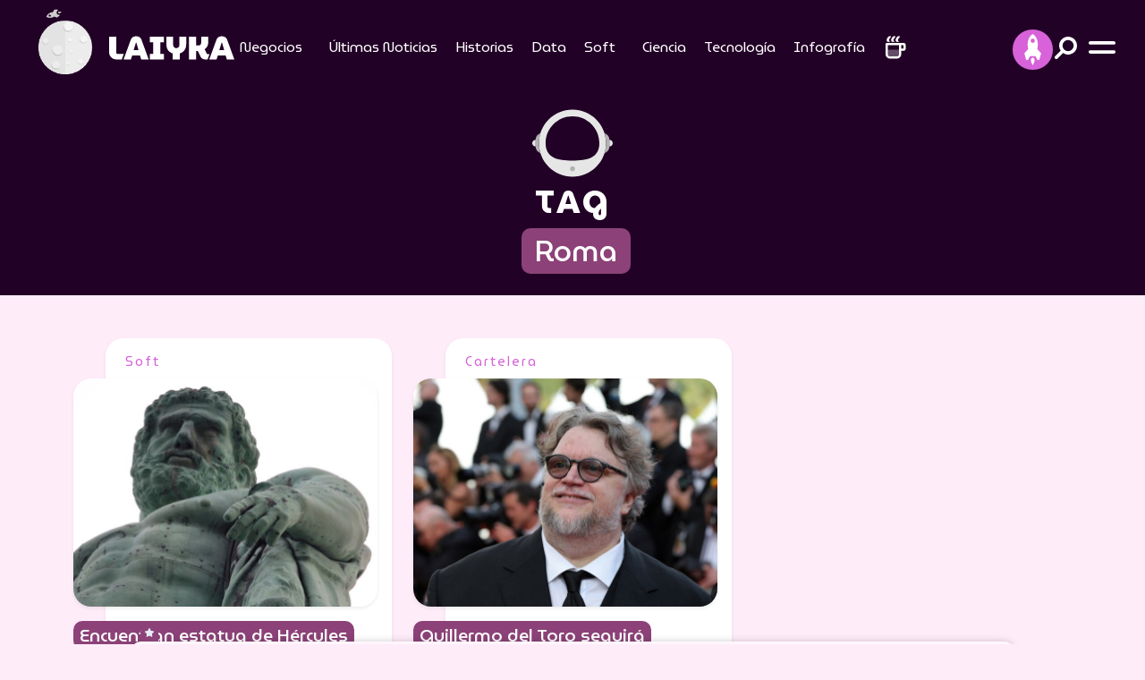

--- FILE ---
content_type: text/html; charset=UTF-8
request_url: https://laiyka.com/tag/roma/
body_size: 9818
content:
<!DOCTYPE html>
<html lang="es-mx">
<head>
<meta charset="utf-8">
<meta name="theme-color" content="#220126" />

<meta name='robots' content='index, follow, max-image-preview:large, max-snippet:-1, max-video-preview:-1' />

	<!-- This site is optimized with the Yoast SEO plugin v26.8 - https://yoast.com/product/yoast-seo-wordpress/ -->
	<link rel="canonical" href="https://laiyka.com/tag/roma/" />
	<meta property="og:locale" content="es_MX" />
	<meta property="og:type" content="article" />
	<meta property="og:title" content="Roma Archivos | LAIYKA" />
	<meta property="og:url" content="https://laiyka.com/tag/roma/" />
	<meta property="og:site_name" content="LAIYKA" />
	<meta name="twitter:card" content="summary_large_image" />
	<script type="application/ld+json" class="yoast-schema-graph">{"@context":"https://schema.org","@graph":[{"@type":"CollectionPage","@id":"https://laiyka.com/tag/roma/","url":"https://laiyka.com/tag/roma/","name":"Roma Archivos | LAIYKA","isPartOf":{"@id":"https://laiyka.com/#website"},"primaryImageOfPage":{"@id":"https://laiyka.com/tag/roma/#primaryimage"},"image":{"@id":"https://laiyka.com/tag/roma/#primaryimage"},"thumbnailUrl":"https://laiyka.com/wp-content/uploads/2023/02/hercules-g0aaaf7047_1920.jpg","breadcrumb":{"@id":"https://laiyka.com/tag/roma/#breadcrumb"},"inLanguage":"es"},{"@type":"ImageObject","inLanguage":"es","@id":"https://laiyka.com/tag/roma/#primaryimage","url":"https://laiyka.com/wp-content/uploads/2023/02/hercules-g0aaaf7047_1920.jpg","contentUrl":"https://laiyka.com/wp-content/uploads/2023/02/hercules-g0aaaf7047_1920.jpg","width":1920,"height":1280,"caption":"El descubrimiento de la estatua de Hércules en la ciudad de Roma fue producto de una casualidad muy afortunada. | Imagen de referencia. Pixabay."},{"@type":"BreadcrumbList","@id":"https://laiyka.com/tag/roma/#breadcrumb","itemListElement":[{"@type":"ListItem","position":1,"name":"Inicio","item":"https://laiyka.com/"},{"@type":"ListItem","position":2,"name":"Roma"}]},{"@type":"WebSite","@id":"https://laiyka.com/#website","url":"https://laiyka.com/","name":"LAIYKA","description":"Historias de alcance espacial. Negocios, periodismo, data, cultura.","publisher":{"@id":"https://laiyka.com/#organization"},"potentialAction":[{"@type":"SearchAction","target":{"@type":"EntryPoint","urlTemplate":"https://laiyka.com/?s={search_term_string}"},"query-input":{"@type":"PropertyValueSpecification","valueRequired":true,"valueName":"search_term_string"}}],"inLanguage":"es"},{"@type":"Organization","@id":"https://laiyka.com/#organization","name":"Laiyka","url":"https://laiyka.com/","logo":{"@type":"ImageObject","inLanguage":"es","@id":"https://laiyka.com/#/schema/logo/image/","url":"https://laiyka.com/wp-content/uploads/2022/09/laiyka.png","contentUrl":"https://laiyka.com/wp-content/uploads/2022/09/laiyka.png","width":347,"height":66,"caption":"Laiyka"},"image":{"@id":"https://laiyka.com/#/schema/logo/image/"}}]}</script>
	<!-- / Yoast SEO plugin. -->


<link rel='dns-prefetch' href='//secure.gravatar.com' />
<link rel='dns-prefetch' href='//stats.wp.com' />
<link rel='dns-prefetch' href='//v0.wordpress.com' />
<link rel='preconnect' href='//c0.wp.com' />
<style id='wp-img-auto-sizes-contain-inline-css'>
img:is([sizes=auto i],[sizes^="auto," i]){contain-intrinsic-size:3000px 1500px}
/*# sourceURL=wp-img-auto-sizes-contain-inline-css */
</style>

<link rel='stylesheet' id='wp-components-css' href='https://c0.wp.com/c/6.9/wp-includes/css/dist/components/style.min.css' media='all' />
<link rel='stylesheet' id='wp-preferences-css' href='https://c0.wp.com/c/6.9/wp-includes/css/dist/preferences/style.min.css' media='all' />
<link rel='stylesheet' id='wp-block-editor-css' href='https://c0.wp.com/c/6.9/wp-includes/css/dist/block-editor/style.min.css' media='all' />
<link rel='stylesheet' id='wp-reusable-blocks-css' href='https://c0.wp.com/c/6.9/wp-includes/css/dist/reusable-blocks/style.min.css' media='all' />
<link rel='stylesheet' id='wp-patterns-css' href='https://c0.wp.com/c/6.9/wp-includes/css/dist/patterns/style.min.css' media='all' />
<link rel='stylesheet' id='wp-editor-css' href='https://c0.wp.com/c/6.9/wp-includes/css/dist/editor/style.min.css' media='all' />
<link rel='stylesheet' id='rombhus-relatedpost-block-frontend-css' href='https://laiyka.com/wp-content/plugins/rombhus-relatedpost-block/block/relatedpost/style.css?ver=1689197054' media='all' />
<link rel='stylesheet' id='newsletter-css' href='https://laiyka.com/wp-content/plugins/newsletter/style.css?ver=9.1.1' media='all' />
		<script>
				(function(c,l,a,r,i,t,y){
					c[a]=c[a]||function(){(c[a].q=c[a].q||[]).push(arguments)};t=l.createElement(r);t.async=1;
					t.src="https://www.clarity.ms/tag/"+i+"?ref=wordpress";y=l.getElementsByTagName(r)[0];y.parentNode.insertBefore(t,y);
				})(window, document, "clarity", "script", "rh0t7v6ub8");
		</script>
			<style>img#wpstats{display:none}</style>
		    <meta name="viewport" content="width=device-width, initial-scale=1.0, shrink-to-fit=no">
    <title>Roma Archivos | LAIYKA</title>
    <meta property="og:locale" content="es_MX">
    <meta property="og:site_name" content="LAIYKA">
    <meta property="og:title" content="Roma Archivos | LAIYKA">
    <meta property="og:description" content="Durante unos trabajos de reparación en la zona sur de Roma se encontró una estatua de Hércules hecha en mármol.">
    <!--meta name="description" content="Durante unos trabajos de reparación en la zona sur de Roma se encontró una estatua de Hércules hecha en mármol."-->
    <meta name="twitter:card" content="summary_large_image">
    <meta name="twitter:title" content="Roma Archivos | LAIYKA">
    <meta name="twitter:description" content="Durante unos trabajos de reparación en la zona sur de Roma se encontró una estatua de Hércules hecha en mármol.">
	 
	<meta name="twitter:image" content="https://laiyka.com/wp-content/uploads/2023/02/hercules-g0aaaf7047_1920-768x512.jpg">
	<meta property="og:image:width" content="640">
    <meta property="og:image:height" content="360">
    <meta property="og:image" content="https://laiyka.com/wp-content/uploads/2023/02/hercules-g0aaaf7047_1920-768x512.jpg">
    <meta property="og:image:secure_url" content="https://laiyka.com/wp-content/uploads/2023/02/hercules-g0aaaf7047_1920-768x512.jpg">

        <link rel="icon" type="image/png" sizes="512x512" href="assets/img/favicon.png">
    <link rel="stylesheet" href="https://laiyka.com/wp-content/themes/laiyka/assets/bootstrap/css/bootstrap.min.css">
    <link rel="stylesheet" href="https://fonts.googleapis.com/css?family=MuseoModerno:100,200,300,400,500,600,700,800,900&amp;display=swap">
    <link rel="stylesheet" href="https://fonts.googleapis.com/css?family=Roboto+Mono:400,400i,500,500i,600,600i,700,700i&amp;display=swap">
    <link rel="stylesheet" href="https://use.typekit.net/ett3wgr.css">
    <link rel="stylesheet" href="https://laiyka.com/wp-content/themes/laiyka/assets/css/slick-theme.css?v=69708e33ae8b0">
    <link rel="stylesheet" href="https://laiyka.com/wp-content/themes/laiyka/assets/css/slick.css">

    <link rel="preload" href="https://laiyka.com/wp-content/themes/laiyka/assets/css/styles.css?v=69708e33ae8fd" as="style" onload="this.onload=null;this.rel='stylesheet'">
    <noscript><link rel="stylesheet" href="https://laiyka.com/wp-content/themes/laiyka/assets/css/styles.css"></noscript>

    <!--link rel="stylesheet" href="/assets/css/styles.css"-->
    <link rel="stylesheet" href="https://laiyka.com/wp-content/themes/laiyka/assets/css/jquery.fancybox.min.css">
    <link rel="pingback" href="https://laiyka.com/xmlrpc.php">
    <link rel="alternate" href="https://laiyka.com/" hreflang="es-ES">

        <!-- Google Tag Manager -->
    <script>(function(w,d,s,l,i){w[l]=w[l]||[];w[l].push({'gtm.start':
    new Date().getTime(),event:'gtm.js'});var f=d.getElementsByTagName(s)[0],
    j=d.createElement(s),dl=l!='dataLayer'?'&l='+l:'';j.async=true;j.src=
    'https://www.googletagmanager.com/gtm.js?id='+i+dl;f.parentNode.insertBefore(j,f);
    })(window,document,'script','dataLayer','GTM-WW5KWFC9');</script>
    <!-- End Google Tag Manager -->
	<!-- Google AdSense -->
	<script async src="https://pagead2.googlesyndication.com/pagead/js/adsbygoogle.js?client=ca-pub-5741073502778462" crossorigin="anonymous"></script>
	<!-- End Google AdSense -->
	<!--script async src="https://cdn.ampproject.org/v0.js"></script-->
	<!--script async custom-element="amp-fx-flying-carpet" src="https://cdn.ampproject.org/v0/amp-fx-flying-carpet-0.1.js"></script-->
	<!--script async src="https://t.seedtag.com/t/8467-6225-01.js"></script-->

    <link rel="icon" href="https://laiyka.com/wp-content/uploads/2024/10/cropped-favicon-32x32.png" sizes="32x32" />
<link rel="icon" href="https://laiyka.com/wp-content/uploads/2024/10/cropped-favicon-192x192.png" sizes="192x192" />
<link rel="apple-touch-icon" href="https://laiyka.com/wp-content/uploads/2024/10/cropped-favicon-180x180.png" />
<meta name="msapplication-TileImage" content="https://laiyka.com/wp-content/uploads/2024/10/cropped-favicon-270x270.png" />
	
<style id='global-styles-inline-css'>
:root{--wp--preset--aspect-ratio--square: 1;--wp--preset--aspect-ratio--4-3: 4/3;--wp--preset--aspect-ratio--3-4: 3/4;--wp--preset--aspect-ratio--3-2: 3/2;--wp--preset--aspect-ratio--2-3: 2/3;--wp--preset--aspect-ratio--16-9: 16/9;--wp--preset--aspect-ratio--9-16: 9/16;--wp--preset--color--black: #000000;--wp--preset--color--cyan-bluish-gray: #abb8c3;--wp--preset--color--white: #ffffff;--wp--preset--color--pale-pink: #f78da7;--wp--preset--color--vivid-red: #cf2e2e;--wp--preset--color--luminous-vivid-orange: #ff6900;--wp--preset--color--luminous-vivid-amber: #fcb900;--wp--preset--color--light-green-cyan: #7bdcb5;--wp--preset--color--vivid-green-cyan: #00d084;--wp--preset--color--pale-cyan-blue: #8ed1fc;--wp--preset--color--vivid-cyan-blue: #0693e3;--wp--preset--color--vivid-purple: #9b51e0;--wp--preset--gradient--vivid-cyan-blue-to-vivid-purple: linear-gradient(135deg,rgb(6,147,227) 0%,rgb(155,81,224) 100%);--wp--preset--gradient--light-green-cyan-to-vivid-green-cyan: linear-gradient(135deg,rgb(122,220,180) 0%,rgb(0,208,130) 100%);--wp--preset--gradient--luminous-vivid-amber-to-luminous-vivid-orange: linear-gradient(135deg,rgb(252,185,0) 0%,rgb(255,105,0) 100%);--wp--preset--gradient--luminous-vivid-orange-to-vivid-red: linear-gradient(135deg,rgb(255,105,0) 0%,rgb(207,46,46) 100%);--wp--preset--gradient--very-light-gray-to-cyan-bluish-gray: linear-gradient(135deg,rgb(238,238,238) 0%,rgb(169,184,195) 100%);--wp--preset--gradient--cool-to-warm-spectrum: linear-gradient(135deg,rgb(74,234,220) 0%,rgb(151,120,209) 20%,rgb(207,42,186) 40%,rgb(238,44,130) 60%,rgb(251,105,98) 80%,rgb(254,248,76) 100%);--wp--preset--gradient--blush-light-purple: linear-gradient(135deg,rgb(255,206,236) 0%,rgb(152,150,240) 100%);--wp--preset--gradient--blush-bordeaux: linear-gradient(135deg,rgb(254,205,165) 0%,rgb(254,45,45) 50%,rgb(107,0,62) 100%);--wp--preset--gradient--luminous-dusk: linear-gradient(135deg,rgb(255,203,112) 0%,rgb(199,81,192) 50%,rgb(65,88,208) 100%);--wp--preset--gradient--pale-ocean: linear-gradient(135deg,rgb(255,245,203) 0%,rgb(182,227,212) 50%,rgb(51,167,181) 100%);--wp--preset--gradient--electric-grass: linear-gradient(135deg,rgb(202,248,128) 0%,rgb(113,206,126) 100%);--wp--preset--gradient--midnight: linear-gradient(135deg,rgb(2,3,129) 0%,rgb(40,116,252) 100%);--wp--preset--font-size--small: 13px;--wp--preset--font-size--medium: 20px;--wp--preset--font-size--large: 36px;--wp--preset--font-size--x-large: 42px;--wp--preset--spacing--20: 0.44rem;--wp--preset--spacing--30: 0.67rem;--wp--preset--spacing--40: 1rem;--wp--preset--spacing--50: 1.5rem;--wp--preset--spacing--60: 2.25rem;--wp--preset--spacing--70: 3.38rem;--wp--preset--spacing--80: 5.06rem;--wp--preset--shadow--natural: 6px 6px 9px rgba(0, 0, 0, 0.2);--wp--preset--shadow--deep: 12px 12px 50px rgba(0, 0, 0, 0.4);--wp--preset--shadow--sharp: 6px 6px 0px rgba(0, 0, 0, 0.2);--wp--preset--shadow--outlined: 6px 6px 0px -3px rgb(255, 255, 255), 6px 6px rgb(0, 0, 0);--wp--preset--shadow--crisp: 6px 6px 0px rgb(0, 0, 0);}:where(.is-layout-flex){gap: 0.5em;}:where(.is-layout-grid){gap: 0.5em;}body .is-layout-flex{display: flex;}.is-layout-flex{flex-wrap: wrap;align-items: center;}.is-layout-flex> :is(*, div){margin: 0;}body .is-layout-grid{display: grid;}.is-layout-grid> :is(*, div){margin: 0;}:where(.wp-block-columns.is-layout-flex){gap: 2em;}:where(.wp-block-columns.is-layout-grid){gap: 2em;}:where(.wp-block-post-template.is-layout-flex){gap: 1.25em;}:where(.wp-block-post-template.is-layout-grid){gap: 1.25em;}.has-black-color{color: var(--wp--preset--color--black) !important;}.has-cyan-bluish-gray-color{color: var(--wp--preset--color--cyan-bluish-gray) !important;}.has-white-color{color: var(--wp--preset--color--white) !important;}.has-pale-pink-color{color: var(--wp--preset--color--pale-pink) !important;}.has-vivid-red-color{color: var(--wp--preset--color--vivid-red) !important;}.has-luminous-vivid-orange-color{color: var(--wp--preset--color--luminous-vivid-orange) !important;}.has-luminous-vivid-amber-color{color: var(--wp--preset--color--luminous-vivid-amber) !important;}.has-light-green-cyan-color{color: var(--wp--preset--color--light-green-cyan) !important;}.has-vivid-green-cyan-color{color: var(--wp--preset--color--vivid-green-cyan) !important;}.has-pale-cyan-blue-color{color: var(--wp--preset--color--pale-cyan-blue) !important;}.has-vivid-cyan-blue-color{color: var(--wp--preset--color--vivid-cyan-blue) !important;}.has-vivid-purple-color{color: var(--wp--preset--color--vivid-purple) !important;}.has-black-background-color{background-color: var(--wp--preset--color--black) !important;}.has-cyan-bluish-gray-background-color{background-color: var(--wp--preset--color--cyan-bluish-gray) !important;}.has-white-background-color{background-color: var(--wp--preset--color--white) !important;}.has-pale-pink-background-color{background-color: var(--wp--preset--color--pale-pink) !important;}.has-vivid-red-background-color{background-color: var(--wp--preset--color--vivid-red) !important;}.has-luminous-vivid-orange-background-color{background-color: var(--wp--preset--color--luminous-vivid-orange) !important;}.has-luminous-vivid-amber-background-color{background-color: var(--wp--preset--color--luminous-vivid-amber) !important;}.has-light-green-cyan-background-color{background-color: var(--wp--preset--color--light-green-cyan) !important;}.has-vivid-green-cyan-background-color{background-color: var(--wp--preset--color--vivid-green-cyan) !important;}.has-pale-cyan-blue-background-color{background-color: var(--wp--preset--color--pale-cyan-blue) !important;}.has-vivid-cyan-blue-background-color{background-color: var(--wp--preset--color--vivid-cyan-blue) !important;}.has-vivid-purple-background-color{background-color: var(--wp--preset--color--vivid-purple) !important;}.has-black-border-color{border-color: var(--wp--preset--color--black) !important;}.has-cyan-bluish-gray-border-color{border-color: var(--wp--preset--color--cyan-bluish-gray) !important;}.has-white-border-color{border-color: var(--wp--preset--color--white) !important;}.has-pale-pink-border-color{border-color: var(--wp--preset--color--pale-pink) !important;}.has-vivid-red-border-color{border-color: var(--wp--preset--color--vivid-red) !important;}.has-luminous-vivid-orange-border-color{border-color: var(--wp--preset--color--luminous-vivid-orange) !important;}.has-luminous-vivid-amber-border-color{border-color: var(--wp--preset--color--luminous-vivid-amber) !important;}.has-light-green-cyan-border-color{border-color: var(--wp--preset--color--light-green-cyan) !important;}.has-vivid-green-cyan-border-color{border-color: var(--wp--preset--color--vivid-green-cyan) !important;}.has-pale-cyan-blue-border-color{border-color: var(--wp--preset--color--pale-cyan-blue) !important;}.has-vivid-cyan-blue-border-color{border-color: var(--wp--preset--color--vivid-cyan-blue) !important;}.has-vivid-purple-border-color{border-color: var(--wp--preset--color--vivid-purple) !important;}.has-vivid-cyan-blue-to-vivid-purple-gradient-background{background: var(--wp--preset--gradient--vivid-cyan-blue-to-vivid-purple) !important;}.has-light-green-cyan-to-vivid-green-cyan-gradient-background{background: var(--wp--preset--gradient--light-green-cyan-to-vivid-green-cyan) !important;}.has-luminous-vivid-amber-to-luminous-vivid-orange-gradient-background{background: var(--wp--preset--gradient--luminous-vivid-amber-to-luminous-vivid-orange) !important;}.has-luminous-vivid-orange-to-vivid-red-gradient-background{background: var(--wp--preset--gradient--luminous-vivid-orange-to-vivid-red) !important;}.has-very-light-gray-to-cyan-bluish-gray-gradient-background{background: var(--wp--preset--gradient--very-light-gray-to-cyan-bluish-gray) !important;}.has-cool-to-warm-spectrum-gradient-background{background: var(--wp--preset--gradient--cool-to-warm-spectrum) !important;}.has-blush-light-purple-gradient-background{background: var(--wp--preset--gradient--blush-light-purple) !important;}.has-blush-bordeaux-gradient-background{background: var(--wp--preset--gradient--blush-bordeaux) !important;}.has-luminous-dusk-gradient-background{background: var(--wp--preset--gradient--luminous-dusk) !important;}.has-pale-ocean-gradient-background{background: var(--wp--preset--gradient--pale-ocean) !important;}.has-electric-grass-gradient-background{background: var(--wp--preset--gradient--electric-grass) !important;}.has-midnight-gradient-background{background: var(--wp--preset--gradient--midnight) !important;}.has-small-font-size{font-size: var(--wp--preset--font-size--small) !important;}.has-medium-font-size{font-size: var(--wp--preset--font-size--medium) !important;}.has-large-font-size{font-size: var(--wp--preset--font-size--large) !important;}.has-x-large-font-size{font-size: var(--wp--preset--font-size--x-large) !important;}
/*# sourceURL=global-styles-inline-css */
</style>
</head>

<body>
<!-- Google Tag Manager (noscript) -->
<noscript><iframe src="https://www.googletagmanager.com/ns.html?id=GTM-WW5KWFC9"
height="0" width="0" style="display:none;visibility:hidden"></iframe></noscript>
<!-- End Google Tag Manager (noscript) -->
<div id="fb-root"></div>
    <div id="navigation">
        <div class="d-flex flex-column justify-content-between efect-navigation">
            <div class="d-flex justify-content-center align-items-end btn-navigation bg-lightblue" id="close-menu"><img src="https://laiyka.com/wp-content/themes/laiyka/assets/img/close.svg" width="25" height="25" alt="Close"></div>
            <div class="d-flex justify-content-center align-items-center mb-4" id="laiyka">
				<a href="https://laiyka.com/">
                    <div class="d-flex flex-column justify-content-center align-items-center laiyka">
						<div>
							<iframe src="https://laiyka.com/wp-content/themes/laiyka2022/animated/laiyka.html" title="LAIYKA" width="150" height="150"></iframe>
						</div>
                        <div class="text-center d-flex flex-column"><img class="mx-2 mb-2" src="https://laiyka.com/wp-content/themes/laiyka/assets/img/logotype-white.svg" width="160" height="30" alt="LAIYKA"></div>
                    </div>
                </a>
			</div>
            <div class="d-flex flex-column justify-content-center align-items-center">
                <div class="menu-mobile">
					<div class="menu-mobile"><ul id="menu-menu-principal" class="menu"><li id="menu-item-17" class="menu-item menu-item-type-taxonomy menu-item-object-category menu-item-has-children menu-item-17"><a href="https://laiyka.com/category/negocios/">Negocios</a>
<ul class="sub-menu">
	<li id="menu-item-27" class="menu-item menu-item-type-taxonomy menu-item-object-category menu-item-27"><a href="https://laiyka.com/category/negocios/economia/">Economía</a></li>
	<li id="menu-item-30" class="menu-item menu-item-type-taxonomy menu-item-object-category menu-item-30"><a href="https://laiyka.com/category/negocios/finanzas/">Finanzas</a></li>
	<li id="menu-item-29" class="menu-item menu-item-type-taxonomy menu-item-object-category menu-item-29"><a href="https://laiyka.com/category/negocios/empresas/">Empresas</a></li>
	<li id="menu-item-28" class="menu-item menu-item-type-taxonomy menu-item-object-category menu-item-28"><a href="https://laiyka.com/category/negocios/emprendedores/">Emprendedores</a></li>
</ul>
</li>
<li id="menu-item-21" class="menu-item menu-item-type-taxonomy menu-item-object-category menu-item-21"><a href="https://laiyka.com/category/ultimas-noticias/">Últimas Noticias</a></li>
<li id="menu-item-15" class="menu-item menu-item-type-taxonomy menu-item-object-category menu-item-15"><a href="https://laiyka.com/category/historias/">Historias</a></li>
<li id="menu-item-26" class="menu-item menu-item-type-taxonomy menu-item-object-category menu-item-26"><a href="https://laiyka.com/category/data/">Data</a></li>
<li id="menu-item-19" class="menu-item menu-item-type-taxonomy menu-item-object-category menu-item-has-children menu-item-19"><a href="https://laiyka.com/category/soft/">Soft</a>
<ul class="sub-menu">
	<li id="menu-item-32" class="menu-item menu-item-type-taxonomy menu-item-object-category menu-item-32"><a href="https://laiyka.com/category/soft/literatura/">Literatura</a></li>
	<li id="menu-item-33" class="menu-item menu-item-type-taxonomy menu-item-object-category menu-item-33"><a href="https://laiyka.com/category/soft/musica/">Música</a></li>
	<li id="menu-item-31" class="menu-item menu-item-type-taxonomy menu-item-object-category menu-item-31"><a href="https://laiyka.com/category/soft/cartelera/">Cartelera</a></li>
</ul>
</li>
<li id="menu-item-3092" class="menu-item menu-item-type-taxonomy menu-item-object-category menu-item-3092"><a href="https://laiyka.com/category/ciencia/">Ciencia</a></li>
<li id="menu-item-20" class="menu-item menu-item-type-taxonomy menu-item-object-category menu-item-20"><a href="https://laiyka.com/category/tecnologia/">Tecnología</a></li>
<li id="menu-item-655" class="menu-item menu-item-type-taxonomy menu-item-object-category menu-item-655"><a href="https://laiyka.com/category/infografia/">Infografía</a></li>
</ul></div>                </div>
                <hr>
                <div class="text-center submenu mb-5">
					<div class="submenu"><ul id="menu-menu-secundario" class="menu"><li id="menu-item-2174" class="menu-item menu-item-type-post_type menu-item-object-page menu-item-privacy-policy menu-item-2174"><a rel="privacy-policy" href="https://laiyka.com/politica-de-privacidad/">Política de privacidad</a></li>
<li id="menu-item-2175" class="menu-item menu-item-type-post_type menu-item-object-page menu-item-2175"><a href="https://laiyka.com/acerca-de-nosotros/">Acerca de nosotros</a></li>
<li id="menu-item-2176" class="menu-item menu-item-type-post_type menu-item-object-page menu-item-2176"><a href="https://laiyka.com/cookies/">Cookies</a></li>
</ul></div>                </div>
            </div>
            <div class="socialmedia">
                <ul class="list-inline d-flex justify-content-center">
                    <li class="list-inline-item">
						<a class="btn-socialmedia bg-lightblue rounded-all efect-up" href="https://www.tiktok.com/@laiykaspace"  target="_blank">
							<img src="https://laiyka.com/wp-content/themes/laiyka/assets/img/tiktok-light.svg" width="42" height="42" alt="Facebook" loading="lazy">
						</a>
					</li>
                    <!--li class="list-inline-item">
						<a class="btn-socialmedia bg-lightblue rounded-all efect-up" href="https://twitter.com/laiykanews"  target="_blank">
							<img src="https://laiyka.com/wp-content/themes/laiyka/assets/img/twitter-light.svg" width="42" height="42" alt="Twitter" loading="lazy">
						</a>
					</li>
                    <li class="list-inline-item">
						<a class="btn-socialmedia bg-lightblue rounded-all efect-up" href="#"  target="_blank">
							<img src="/assets/img/instagram-light.svg" width="42" height="42" alt="Instagram" loading="lazy">
						</a>
					</li>
                    <li class="list-inline-item">
						<a class="btn-socialmedia bg-lightblue rounded-all efect-up" href="#"  target="_blank">
							<img src="/assets/img/youtube-light.svg" width="42" height="42" alt="You Tube" loading="lazy">
						</a>
					</li>
                    <li class="list-inline-item">
						<a class="btn-socialmedia bg-lightblue rounded-all efect-up" href="#"  target="_blank">
							<img src="/assets/img/tiktok-light.svg" width="42" height="42" alt="Tik Tok" loading="lazy">
						</a>
					</li-->
                </ul>
            </div>
            <div class="d-flex justify-content-center align-items-center copyright"><span>Copyright © 2026&nbsp; |</span><a class="rombhus" href="https://rombhus.com/" target="_blank"><span>&nbsp; by</span><img src="https://laiyka.com/wp-content/themes/laiyka/assets/img/rombhus.svg" width="99" height="36" alt="Rombhus" loading="lazy"></a></div>
        </div>
    </div>
    <div id="stories">
        <div class="d-flex flex-column justify-content-between efect-navigation">
            <div class="d-flex justify-content-center align-items-end btn-navigation bg-lightblue" id="close-stories">
				<img src="https://laiyka.com/wp-content/themes/laiyka/assets/img/close.svg" width="25" height="25" alt="Close">
			</div>
            <div></div>
            <div class="d-flex flex-column justify-content-center align-items-center w-100">
                <div class="d-flex justify-content-center align-items-center txt-purple mb-3 txt-lg"><span>Stories</span></div>
                <div class="w-100">
                    <div class="post position-relative">
                        <div class="post-picture shadow-md">
							 <div class="widget-stories"><div id="tiktok-container"></div>

<script>
function loadTikTok(videoId) {
    let embedCode = `
        <iframe id="tiktok-video" src="https://www.tiktok.com/embed/${videoId}" 
            width="325" height="580" frameborder="0" scrolling="no" allowfullscreen style="background: transparent;"></iframe>
    `;
    
    document.getElementById('tiktok-container').innerHTML = embedCode;
}

// Cargar el video de TikTok
loadTikTok('7476620105166753030');

// Evento para cerrar el panel y detener el video sin eliminarlo
document.getElementById('close-stories').addEventListener('click', function() {
    let tiktokVideo = document.getElementById('tiktok-video');
    if (tiktokVideo) {
        let originalSrc = tiktokVideo.src; // Guardamos el src original
        tiktokVideo.src = ''; // Vaciar el src para detener el video
        setTimeout(() => {
            tiktokVideo.src = originalSrc; // Restaurar el src para reiniciar el video
        }, 100); // Esperamos un poco antes de restaurarlo
    }
});
</script></div>                             						</div>
                    </div>
                </div>
            </div>
            <div></div>
        </div>
    </div>
    <header class="fixed-top">
        <div class="container-xxl container-scroll">
            <div class="head">
                <div id="header" class="px-3 py-2">
                    <div class="row">
                        <div class="col-6 col-xl-2">
                            <div id="imagotype">
								<a class="d-flex flex-row justify-content-start align-items-center" href="https://laiyka.com/">
									<img class="isotype moon" src="https://laiyka.com/wp-content/themes/laiyka/assets/img/moon.gif" height="80" loading="lazy" width="80" alt="LAIYKA">
									<img class="d-block ms-1 typography" src="https://laiyka.com/wp-content/themes/laiyka/assets/img/logotype-white.svg" loading="lazy" alt="LAIYKA" height="71" width="168">
								</a>
							</div>
                        </div>
                        <div class="col d-none d-xl-flex justify-content-center align-items-center">
                            <div class="d-flex menu-desktop">
								<div class="menu-desktop"><ul id="menu-menu-principal-1" class="menu"><li class="menu-item menu-item-type-taxonomy menu-item-object-category menu-item-has-children menu-item-17"><a href="https://laiyka.com/category/negocios/">Negocios</a>
<ul class="sub-menu">
	<li class="menu-item menu-item-type-taxonomy menu-item-object-category menu-item-27"><a href="https://laiyka.com/category/negocios/economia/">Economía</a></li>
	<li class="menu-item menu-item-type-taxonomy menu-item-object-category menu-item-30"><a href="https://laiyka.com/category/negocios/finanzas/">Finanzas</a></li>
	<li class="menu-item menu-item-type-taxonomy menu-item-object-category menu-item-29"><a href="https://laiyka.com/category/negocios/empresas/">Empresas</a></li>
	<li class="menu-item menu-item-type-taxonomy menu-item-object-category menu-item-28"><a href="https://laiyka.com/category/negocios/emprendedores/">Emprendedores</a></li>
</ul>
</li>
<li class="menu-item menu-item-type-taxonomy menu-item-object-category menu-item-21"><a href="https://laiyka.com/category/ultimas-noticias/">Últimas Noticias</a></li>
<li class="menu-item menu-item-type-taxonomy menu-item-object-category menu-item-15"><a href="https://laiyka.com/category/historias/">Historias</a></li>
<li class="menu-item menu-item-type-taxonomy menu-item-object-category menu-item-26"><a href="https://laiyka.com/category/data/">Data</a></li>
<li class="menu-item menu-item-type-taxonomy menu-item-object-category menu-item-has-children menu-item-19"><a href="https://laiyka.com/category/soft/">Soft</a>
<ul class="sub-menu">
	<li class="menu-item menu-item-type-taxonomy menu-item-object-category menu-item-32"><a href="https://laiyka.com/category/soft/literatura/">Literatura</a></li>
	<li class="menu-item menu-item-type-taxonomy menu-item-object-category menu-item-33"><a href="https://laiyka.com/category/soft/musica/">Música</a></li>
	<li class="menu-item menu-item-type-taxonomy menu-item-object-category menu-item-31"><a href="https://laiyka.com/category/soft/cartelera/">Cartelera</a></li>
</ul>
</li>
<li class="menu-item menu-item-type-taxonomy menu-item-object-category menu-item-3092"><a href="https://laiyka.com/category/ciencia/">Ciencia</a></li>
<li class="menu-item menu-item-type-taxonomy menu-item-object-category menu-item-20"><a href="https://laiyka.com/category/tecnologia/">Tecnología</a></li>
<li class="menu-item menu-item-type-taxonomy menu-item-object-category menu-item-655"><a href="https://laiyka.com/category/infografia/">Infografía</a></li>
</ul></div>                                <div id="btn-coffee" class="mx-2"><img src="https://laiyka.com/wp-content/themes/laiyka/assets/img/coffe.svg" width="30" height="30" alt="Coffee"></div>
                            </div>
                        </div>
                        <div class="col-6 col-xl-2 d-flex justify-content-end align-items-center">
                            <div class="d-none d-sm-flex justify-content-end align-items-center position-relative drop-social">
                                <div id="btn-social" class="position-absolute">
                                    <ul class="nav">
                                        <li>
                                            <div class="btn-socialmedia">
												<img src="https://laiyka.com/wp-content/themes/laiyka/assets/img/space.svg" alt="Social Media" height="35" width="19">
											</div>
                                        </li>
                                        <li>
											<a class="efect-rotate" href="https://www.tiktok.com/@laiykaspace" target="_blank">
                                                <div class="bg-white rounded-all">
													<img src="https://laiyka.com/wp-content/themes/laiyka/assets/img/tiktok.svg" height="35" width="35" alt="Facebook" loading="lazy">
												</div>
                                            </a>
										</li>
                                        <!--li>
											<a class="efect-rotate" href="https://twitter.com/laiykanews"  target="_blank">
                                                <div class="bg-white rounded-all">
													<img src="https://laiyka.com/wp-content/themes/laiyka/assets/img/twitter.svg" height="35" width="35" alt="Twitter" loading="lazy">
												</div>
                                            </a>
										</li>
                                        <li>
											<a class="efect-rotate" href="#"  target="_blank">
                                                <div class="bg-white rounded-all">
													<img src="/assets/img/instagram.svg" height="35" width="35" alt="Instagram">
												</div>
                                            </a>
										</li>
                                        <li>
											<a class="efect-rotate" href="#"  target="_blank">
                                                <div class="bg-white rounded-all">
													<img src="/assets/img/youtube.svg" height="35" width="35" alt="You Tube">
												</div>
                                            </a>
										</li>
                                        <li>
											<a class="efect-rotate" href="#"  target="_blank">
                                                <div class="bg-white rounded-all">
													<img src="/assets/img/tik%20tok.svg" height="35" width="35" alt="Tik tok">
												</div>
                                            </a>
										</li-->
                                    </ul>
                                </div>
                            </div>
                            <div class="d-flex align-items-center">
                                <div class="d-flex d-xl-none btn-navigation" id="btn-stories"><img src="https://laiyka.com/wp-content/themes/laiyka/assets/img/coffe.svg" width="32" height="32" alt="Coffee"></div>
                                <div id="btn-search" class="btn-navigation"><img class="seeker" src="https://laiyka.com/wp-content/themes/laiyka/assets/img/search.svg" height="25" width="25" alt="Seach"></div>
                                <div id="btn-menu" class="btn-navigation"><img src="https://laiyka.com/wp-content/themes/laiyka/assets/img/navigation.svg" width="30" height="14" alt="Menú"></div>
                            </div>
                        </div>
                    </div>
                </div>
                <div id="search" data-search="0">
                    <div>
                        <form class="d-flex justify-content-center align-items-center" role="search" method="get" action="/">
							<input class="form-control" type="search" id="input-search" placeholder="Buscar..." value="" name="s">
							<button class="btn" type="submit"><img src="https://laiyka.com/wp-content/themes/laiyka/assets/img/search-blue.svg" alt="Buscador"></button>
						</form>
                    </div>
                </div>
            </div>
        </div>
    </header>
    <div id="backhead" class="bg-darkblue"></div>
<div id="headling" class="bg-darkblue">
	<div class="container">
		<div class="row">
			<div class="col-12">
				<div class="text-center txt-white">
					<div class="figure"><img src="https://laiyka.com/wp-content/themes/laiyka/assets/img/astronaut.svg" width="90" height="90" alt="Sección" loading="lazy"></div>
					<h2>TAG</h2>
				</div>
			</div>
		</div>
	</div>
</div>
<div class="bg-darkblue pb-3">
	<div class="container">
		<div class="row">
			<div class="col-12">
				<div class="text-center d-flex flex-column justify-content-center align-items-center txt-white">
					<h1 class="title-first title-md sm-0">&nbsp;<span>Roma</span></h1>
				</div>
			</div>
		</div>
	</div>
</div>
<div id="content-page" class="pt-5 pb-2">
	<div class="container">
		<div class="row">
			<div class="col">
				<div>
					<div class="row">
																		<div class="col-12 col-sm-6 col-xxl-4 mb-4">
							<div class="post position-relative h-100">
								<div class="bg-post">
									<div class="bg-post-color bg-white rounded-lg shadow-sm"></div>
								</div>
								<div class="d-flex flex-column justify-content-end align-items-end front-post pe-3 py-3">
									<div class="align-bg">
										<div class="category txt-md mb-2">
											<a href="https://laiyka.com/category/soft/">Soft</a>										</div>
									</div>
									<div class="post-picture aspect aspect-4-3 position-relative mb-3">
										<a href="https://laiyka.com/soft/encuentran-estatua-de-hercules-durante-reparaciones-en-roma/">
											<picture>
																																				<img
													 class="rounded-lg shadow-sm"
													 src="https://laiyka.com/wp-content/uploads/2023/02/hercules-g0aaaf7047_1920-768x512.jpg"
													 alt="Encuentran estatua de Hércules durante reparaciones en Roma"
													 width="290"
													 height="217"
													 loading="lazy"
													 srcset="
														https://laiyka.com/wp-content/uploads/2023/02/hercules-g0aaaf7047_1920.jpg  300w,
														https://laiyka.com/wp-content/uploads/2023/02/hercules-g0aaaf7047_1920-768x512.jpg  768w
														"
													 sizes="
															(min-width: 300px) 768px,
															300px
															"
													>
																							</picture>
										</a>
									</div>
									<div class="post-content-float">
										<h4 class="title-tirdth-post mb-data">
											<a href="https://laiyka.com/soft/encuentran-estatua-de-hercules-durante-reparaciones-en-roma/">Encuentran estatua de Hércules durante reparaciones en Roma</a>
										</h4>
									</div>
									<div class="align-bg">
										<div class="d-flex flex-column data-light txt-xs data">
											<a class="order-2 me-2" href="https://laiyka.com/author/ricardo-justo/">
												<img alt='' src='https://laiyka.com/wp-content/uploads/2022/11/avatar_user_11_1668546457-100x100.jpg' srcset='https://laiyka.com/wp-content/uploads/2022/11/avatar_user_11_1668546457-200x200.jpg 2x' class='avatar avatar-100 photo' height='100' width='100' decoding='async'/>												<span>
													Ricardo Justo												</span>
											</a>
											<span class="d-flex align-items-center order-1 date-flex mb-3">|&nbsp; &nbsp;febrero 1, 2023</span>
										</div>
									</div>
								</div>
							</div>
						</div>
												<div class="col-12 col-sm-6 col-xxl-4 mb-4">
							<div class="post position-relative h-100">
								<div class="bg-post">
									<div class="bg-post-color bg-white rounded-lg shadow-sm"></div>
								</div>
								<div class="d-flex flex-column justify-content-end align-items-end front-post pe-3 py-3">
									<div class="align-bg">
										<div class="category txt-md mb-2">
											<a href="https://laiyka.com/category/soft/cartelera/">Cartelera</a>										</div>
									</div>
									<div class="post-picture aspect aspect-4-3 position-relative mb-3">
										<a href="https://laiyka.com/soft/cartelera/guillermo-del-toro-seguira-generando-contenidos-para-plataformas-de-streaming/">
											<picture>
																																				<img
													 class="rounded-lg shadow-sm"
													 src="https://laiyka.com/wp-content/uploads/2022/05/image_large-768x512.jpeg"
													 alt="Guillermo del Toro seguirá generando contenidos para plataformas de streaming"
													 width="290"
													 height="217"
													 loading="lazy"
													 srcset="
														https://laiyka.com/wp-content/uploads/2022/05/image_large.jpeg  300w,
														https://laiyka.com/wp-content/uploads/2022/05/image_large-768x512.jpeg  768w
														"
													 sizes="
															(min-width: 300px) 768px,
															300px
															"
													>
																							</picture>
										</a>
									</div>
									<div class="post-content-float">
										<h4 class="title-tirdth-post mb-data">
											<a href="https://laiyka.com/soft/cartelera/guillermo-del-toro-seguira-generando-contenidos-para-plataformas-de-streaming/">Guillermo del Toro seguirá generando contenidos para plataformas de streaming</a>
										</h4>
									</div>
									<div class="align-bg">
										<div class="d-flex flex-column data-light txt-xs data">
											<a class="order-2 me-2" href="https://laiyka.com/author/ricardo-justo/">
												<img alt='' src='https://laiyka.com/wp-content/uploads/2022/11/avatar_user_11_1668546457-100x100.jpg' srcset='https://laiyka.com/wp-content/uploads/2022/11/avatar_user_11_1668546457-200x200.jpg 2x' class='avatar avatar-100 photo' height='100' width='100' decoding='async'/>												<span>
													Ricardo Justo												</span>
											</a>
											<span class="d-flex align-items-center order-1 date-flex mb-3">|&nbsp; &nbsp;mayo 24, 2022</span>
										</div>
									</div>
								</div>
							</div>
						</div>
																		

						<div class="col-12 d-flex justify-content-center">
							<div class="mt-4 mb-3 pagination">
								<nav>
																	</nav>
							</div>
						</div>
					</div>
				</div>
			</div>
			<div class="col-12 col-lg-4 col-xl-4 col-xxl-3 d-flex justify-content-center justify-content-xxl-start">
				<div id="halfbanner-a">
					<div class="half-banner sticky-top sticky">
						<!-- HALF BANNER A -->
						<!-- Half Banner A -->
<ins class="adsbygoogle"
     style="display:inline-block;width:300px;height:600px"
     data-ad-client="ca-pub-5741073502778462"
     data-ad-slot="5950859049">
</ins>
<script>
     (adsbygoogle = window.adsbygoogle || []).push({});
</script>					</div>
				</div>
			</div>
		</div>
	</div>
</div>

<div id="up"><a class="d-flex justify-content-center align-items-center" href="#">
	<img src="https://laiyka.com/wp-content/themes/laiyka/assets/img/arrow-up.svg" alt="Up site"></a></div>
<footer>
        <div class="footer py-4 bg-darkblue">
            <div class="container">
                <div class="row">
                    <div class="col-12 col-lg-5 col-xl-5 col-xxl-4">
                        <div class="text-center text-md-start d-flex flex-column justify-content-between align-items-center align-items-lg-start align-items-xl-start h-100">
                            <div class="d-flex flex-column justify-content-center align-items-center align-items-md-start">
                                <div class="d-flex justify-content-center align-items-center laiyka"><div>
<iframe src="https://laiyka.com/wp-content/themes/laiyka2022/animated/laiyka.html" title="LAIYKA" width="150" height="150"></iframe>
</div>
                                    <div class="text-center d-flex flex-column"><img class="mx-2 mb-2" src="https://laiyka.com/wp-content/themes/laiyka/assets/img/logotype-white.svg" width="160" height="30" alt="LAIYKA"><span class="txt-xs">Copyright ©  2026</span></div>
                                </div>
                            </div>
                        </div>
                    </div>
                    <div class="col-12 col-lg-4 col-xl-4 col-xxl-4 d-flex justify-content-center align-items-center">
                        <div>
                            <div class="text-center text-lg-start follow mb-5 mb-lg-0">
                                <h6 class="mb-3 text-center">¡Síguenos!</h6>
                                <div class="socialmedia d-flex justify-content-center">
                                    <ul class="list-inline mb-0">
                                        <li class="list-inline-item">
											<a class="btn-socialmedia bg-lightblue rounded-all efect-up" href="https://www.tiktok.com/@laiykaspace" target="_blank">
												<img src="https://laiyka.com/wp-content/themes/laiyka/assets/img/tiktok-light.svg" width="42" height="42" alt="Facebook" loading="lazy">
											</a>
										</li>
                                        <!--li class="list-inline-item">
											<a class="btn-socialmedia bg-lightblue rounded-all efect-up" href="https://twitter.com/laiykanews" target="_blank">
												<img src="https://laiyka.com/wp-content/themes/laiyka/assets/img/twitter-light.svg" width="42" height="42" alt="Twitter" loading="lazy">
											</a>
										</li>
                                        <li class="list-inline-item">
											<a class="btn-socialmedia bg-lightblue rounded-all efect-up" href="#" target="_blank">
												<img src="https://laiyka.com/wp-content/themes/laiyka/assets/img/instagram-light.svg" width="42" height="42" alt="Instagram" loading="lazy">
											</a>
										</li>
                                        <li class="list-inline-item">
											<a class="btn-socialmedia bg-lightblue rounded-all efect-up" href="#" target="_blank">
												<img src="https://laiyka.com/wp-content/themes/laiyka/assets/img/youtube-light.svg" width="42" height="42" alt="You Tube" loading="lazy">
											</a>
										</li>
                                        <li class="list-inline-item">
											<a class="btn-socialmedia bg-lightblue rounded-all efect-up" href="target="_blank"">
												<img src="https://laiyka.com/wp-content/themes/laiyka/assets/img/tiktok-light.svg" width="42" height="42" alt="Tik Tok" loading="lazy">
											</a>
										</li-->
                                    </ul>
                                </div>
                            </div>
                        </div>
                    </div>
                    <div class="col-12 col-lg-3 col-xl-2 col-xxl-4 d-flex justify-content-center align-items-center">
                        <div class="text-center text-lg-start">
                            <h6 class="mb-3">Información</h6>
                            <div class="submenu">
								<div class="submenu-footer"><ul id="menu-menu-secundario-1" class="menu"><li class="menu-item menu-item-type-post_type menu-item-object-page menu-item-privacy-policy menu-item-2174"><a rel="privacy-policy" href="https://laiyka.com/politica-de-privacidad/">Política de privacidad</a></li>
<li class="menu-item menu-item-type-post_type menu-item-object-page menu-item-2175"><a href="https://laiyka.com/acerca-de-nosotros/">Acerca de nosotros</a></li>
<li class="menu-item menu-item-type-post_type menu-item-object-page menu-item-2176"><a href="https://laiyka.com/cookies/">Cookies</a></li>
</ul></div>                            </div>
                        </div>
                    </div>
                </div>
            </div>
        </div>
    </footer>
	<div id="sticky-footer" class="d-flex justify-content-center align-items-center">
		<div class="bg-lightblue-10 p-2 rounded-up-sm shadow-md relative sticky-responsive">
			<div id="close-sticky-footer" data-sticky="0"><img src="https://laiyka.com/wp-content/themes/laiyka/assets/img/4-4-starlight.svg" width="10" height="10" alt="Close Ads" /></div>
			<div class="super-banner">
				<div class="mobile d-block d-md-none">
					<!-- STICKY FOOTER MOBILE A -->
					<!-- Sticky Footer Mobile -->
<ins class="adsbygoogle"
     style="display:inline-block;width:360px;height:90px"
     data-ad-client="ca-pub-5741073502778462"
     data-ad-slot="6005094700"></ins>
<script>
     (adsbygoogle = window.adsbygoogle || []).push({});
</script>				</div>
				<div class="tablet d-none d-md-block d-lg-none">
					<!-- STICKY FOOTER TABLET A -->
					<!-- Sticky Footer Tablet -->
<ins class="adsbygoogle"
     style="display:inline-block;width:728px;height:90px"
     data-ad-client="ca-pub-5741073502778462"
     data-ad-slot="3013768154"></ins>
<script>
     (adsbygoogle = window.adsbygoogle || []).push({});
</script>				</div>
				<div class="desktop d-none d-lg-block">
					<!-- STICKY FOOTER DESKTOP A -->
					<!-- Sticky Footer Desktop -->
<ins class="adsbygoogle"
     style="display:inline-block;width:970px;height:90px"
     data-ad-client="ca-pub-5741073502778462"
     data-ad-slot="4887492140">
</ins>
<script>
     (adsbygoogle = window.adsbygoogle || []).push({});
</script>				</div>
			</div>
		</div>
	</div>
	<div id="sticky-footer-area" class="bg-darkblue"></div>

<script>
	document.addEventListener('DOMContentLoaded', function() {
		document.body.style.userSelect = 'none';  // Deshabilitar selección de texto
		document.body.style.webkitUserSelect = 'none';
		document.body.addEventListener('contextmenu', function(e) {
			e.preventDefault();  // Deshabilitar el clic derecho
		});
	});
</script>

<script type="speculationrules">
{"prefetch":[{"source":"document","where":{"and":[{"href_matches":"/*"},{"not":{"href_matches":["/wp-*.php","/wp-admin/*","/wp-content/uploads/*","/wp-content/*","/wp-content/plugins/*","/wp-content/themes/laiyka/*","/*\\?(.+)"]}},{"not":{"selector_matches":"a[rel~=\"nofollow\"]"}},{"not":{"selector_matches":".no-prefetch, .no-prefetch a"}}]},"eagerness":"conservative"}]}
</script>
    <div id="fb-root"></div>
    <script async defer crossorigin="anonymous" 
        src="https://connect.facebook.net/es_LA/sdk.js#xfbml=1&version=v22.0">
    </script>
    
    <script src="https://laiyka.com/wp-content/themes/laiyka/assets/js/jquery.min.js"></script>
    <script src="https://laiyka.com/wp-content/themes/laiyka/assets/bootstrap/js/bootstrap.min.js"></script>
    <script src="https://laiyka.com/wp-content/themes/laiyka/assets/js/functions.js?v=69708e33b7f14"></script>
	<script src="https://laiyka.com/wp-content/themes/laiyka/assets/js/add.js?v="></script>
    <script src="https://laiyka.com/wp-content/themes/laiyka/assets/js/resposnsive-slick.js?v=69708e33b7f6d"></script>
    <script src="https://laiyka.com/wp-content/themes/laiyka/assets/js/slick.js"></script>
    <script src="https://laiyka.com/wp-content/themes/laiyka/assets/js/jquery.fancybox.min.js"></script>
    	<div style="display:none">
			<div class="grofile-hash-map-2144b7266805ca431a4379420a78ff65">
		</div>
		</div>
		<script src="https://secure.gravatar.com/js/gprofiles.js?ver=202604" id="grofiles-cards-js"></script>
<script id="wpgroho-js-extra">
/* <![CDATA[ */
var WPGroHo = {"my_hash":""};
//# sourceURL=wpgroho-js-extra
/* ]]> */
</script>
<script src="https://c0.wp.com/p/jetpack/15.4/modules/wpgroho.js" id="wpgroho-js"></script>
<script id="newsletter-js-extra">
/* <![CDATA[ */
var newsletter_data = {"action_url":"https://laiyka.com/wp-admin/admin-ajax.php"};
//# sourceURL=newsletter-js-extra
/* ]]> */
</script>
<script src="https://laiyka.com/wp-content/plugins/newsletter/main.js?ver=9.1.1" id="newsletter-js"></script>
<script id="jetpack-stats-js-before">
/* <![CDATA[ */
_stq = window._stq || [];
_stq.push([ "view", {"v":"ext","blog":"143610019","post":"0","tz":"-6","srv":"laiyka.com","arch_tag":"roma","arch_results":"2","j":"1:15.4"} ]);
_stq.push([ "clickTrackerInit", "143610019", "0" ]);
//# sourceURL=jetpack-stats-js-before
/* ]]> */
</script>
<script src="https://stats.wp.com/e-202604.js" id="jetpack-stats-js" defer="defer" data-wp-strategy="defer"></script>
<script defer src="https://static.cloudflareinsights.com/beacon.min.js/vcd15cbe7772f49c399c6a5babf22c1241717689176015" integrity="sha512-ZpsOmlRQV6y907TI0dKBHq9Md29nnaEIPlkf84rnaERnq6zvWvPUqr2ft8M1aS28oN72PdrCzSjY4U6VaAw1EQ==" data-cf-beacon='{"version":"2024.11.0","token":"8953f7452a394f54986583921aa891c0","r":1,"server_timing":{"name":{"cfCacheStatus":true,"cfEdge":true,"cfExtPri":true,"cfL4":true,"cfOrigin":true,"cfSpeedBrain":true},"location_startswith":null}}' crossorigin="anonymous"></script>
</body>

</html>

<!-- Page cached by LiteSpeed Cache 7.7 on 2026-01-21 02:28:35 -->

--- FILE ---
content_type: text/html; charset=utf-8
request_url: https://www.google.com/recaptcha/api2/aframe
body_size: 268
content:
<!DOCTYPE HTML><html><head><meta http-equiv="content-type" content="text/html; charset=UTF-8"></head><body><script nonce="3_Pho3oC4LK8Y3Li2W4QXw">/** Anti-fraud and anti-abuse applications only. See google.com/recaptcha */ try{var clients={'sodar':'https://pagead2.googlesyndication.com/pagead/sodar?'};window.addEventListener("message",function(a){try{if(a.source===window.parent){var b=JSON.parse(a.data);var c=clients[b['id']];if(c){var d=document.createElement('img');d.src=c+b['params']+'&rc='+(localStorage.getItem("rc::a")?sessionStorage.getItem("rc::b"):"");window.document.body.appendChild(d);sessionStorage.setItem("rc::e",parseInt(sessionStorage.getItem("rc::e")||0)+1);localStorage.setItem("rc::h",'1769138131685');}}}catch(b){}});window.parent.postMessage("_grecaptcha_ready", "*");}catch(b){}</script></body></html>

--- FILE ---
content_type: application/x-javascript
request_url: https://laiyka.com/wp-content/themes/laiyka/assets/js/functions.js?v=69708e33b7f14
body_size: 570
content:
(function($) {
"use strict"; // Start of use strict

// Search
$( "#btn-search" ).click(function() {

    var event_openSearch = $('#search').attr('data-search');
    
      if(event_openSearch == "0"){
        $("#search").attr('data-search','1');
        $('#search').addClass('active');
        $('#input-search').focus();
        $('#btn-search').addClass('active');
        
      }else{
        $("#search").attr('data-search','0');
        $('#search').removeClass('active');
        $('#btn-search').removeClass('active');
      }
});
    
// Open navmenu  
$('#btn-menu').click(function () {
  if (!$('#navigation').hasClass('active'))
      $('#navigation').addClass('active');
  else
      $('#navigation').removeClass('active');
}); 

// Button Efect navmenu  
$('#btn-menu').click(function () {
  if (!$('#btn-menu').hasClass('active'))
      $('#btn-menu').addClass('active');
  else
      $('#btn-menu').removeClass('active');
});  
    
// Open Body Blur  
$('#btn-menu').click(function () {
  if (!$('body').hasClass('overlay'))
      $('body').addClass('overlay');
  else
      $('body').removeClass('overlay');
});  


// Close navmenu  
$('#close-menu').click(function () {
  if (!$('#navigation').hasClass('active'))
      $('#navigation').removeClass('active');
  else
      $('#navigation').removeClass('active');
}); 

// Close Body Blur 
$('#close-menu').click(function () {
  if (!$('body').hasClass('overlay'))
      $('body').removeClass('overlay');
  else
      $('body').removeClass('overlay');
});
    
// Rotate Button
$('#close-menu').click(function () {
  if (!$('#btn-menu').hasClass('active'))
      $('#btn-menu').removeClass('active');
  else
      $('#btn-menu').removeClass('active');
});
    
// Drop social
$('#btn-social').hover(function () {
  if (!$('#btn-social').hasClass('active'))
      $('#btn-social').addClass('active');
  else
      $('#btn-social').removeClass('active');
});
    
//menu mobile
$('.menu-mobile li.menu-item').click(function(){
    ($(this))
  if($(this).children('ul').length > 0){
     $(this).children('ul').slideToggle();
      return false;
  }else{
      var locat=$(this).children('a').prop('href');
      (locat);
      window.location.href = locat;
  }
});
    
    
//Isotype scroll
$(window).scroll(function(){
    if ($(window).scrollTop() > 200)
    {
        $('#imagotype').addClass('active');
        $('#header').addClass('active');
        $('#search').addClass('scroll');
    }
    else
    {
        $('#imagotype').removeClass('active');
        $('#header').removeClass('active');
        $('#search').removeClass('scroll');
        
    }
});
    
//Button scroll Up
$(window).scroll(function(){
    if ($(window).scrollTop() > 3000)
    {
        $('#up').addClass('active');  
    }
    else
    {
        $('#up').removeClass('active');
        
    }
});
    
    
// Open stories
$('#btn-stories').click(function () {
  if (!$('#stories').hasClass('active'))
      $('#stories').addClass('active');
  else
      $('#navigation').removeClass('active');
});
    
// Open stories
$('#btn-coffee').click(function () {
  if (!$('#stories').hasClass('active'))
      $('#stories').addClass('active');
  else
      $('#navigation').removeClass('active');
}); 
    
// Open Body Blur  
$('#btn-stories').click(function () {
  if (!$('body').hasClass('overlay'))
      $('body').addClass('overlay');
  else
      $('body').removeClass('overlay');
});
    
// Open Body Blur  
$('#btn-coffee').click(function () {
  if (!$('body').hasClass('overlay'))
      $('body').addClass('overlay');
  else
      $('body').removeClass('overlay');
});  

// Close stories
$('#close-stories').click(function () {
  if (!$('#stories').hasClass('active'))
      $('#stories').removeClass('active');
  else
      $('#stories').removeClass('active');
}); 

// Close Body Blur 
$('#close-stories').click(function () {
  if (!$('body').hasClass('overlay'))
      $('body').removeClass('overlay');
  else
      $('body').removeClass('overlay');
});
    
// Sticky next post  
setTimeout(function() {
$('#next-post').addClass('active');
},10000);
    
setTimeout(function() {
    $('#next-post').removeClass('active');
},30000);
	
// Sticky next post    
$(window).scroll(function(){

var elemento = document.getElementById('nextpost');
var distanciatop = getOffset(elemento).top;

    if ($(window).scrollTop() > distanciatop )
    {

        $('#next-post').removeClass('active');

    }
});

function getOffset( el ) {
    var _y = 0;
    while( el && !isNaN( el.offsetTop ) ) {
        _y += el.offsetTop - el.scrollTop;
        el = el.offsetParent;
    }
    return { top: _y};
}

// Scroll  bar
$(window).scroll(function() {

    var scrollPercent = 100 * $(window).scrollTop() / ($(document).height() - $(window).height());

    $('.bar-long').css('width', scrollPercent +"%"  );

});
	
// Scroll Sticky footer
$(window).scroll(function(){
    if ($(window).scrollTop() > 500)
    {
        $("#sticky-footer").addClass('active');
        $("#next-post.active").addClass('on');
    }
    else
    {
        $("#sticky-footer").removeClass('active');
        $("#next-post.active").removeClass('on');
    }
});

//Close sticky footer
$("#close-sticky-footer").click(function() {
    var event_closed = $(this).attr('data-sticky');

    if(event_closed == "0"){
        $("#sticky-footer").addClass('on');
        $("#sticky-footer-area").addClass('active');
		$("#next-post.active").addClass('fixed');
        $("#close-sticky-footer").attr('data-sticky','1');

    }else{
        $("#sticky-footer").removeClass('on');
        $("#sticky-footer-area").removeClass('active');
		$("#next-post.active").removeClass('fixed');
        $("#close-sticky-footer").attr('data-sticky','0');

    }
});

//Audioplayer scroll
$(window).scroll(function(){
    if ($(window).scrollTop() > 1400)
    {
        $('.audio-player').addClass('active');  
    }
    else
    {
        $('.audio-player').removeClass('active');
        
    }
});
        
    
})(jQuery); // End of use strict

--- FILE ---
content_type: image/svg+xml
request_url: https://laiyka.com/wp-content/themes/laiyka/assets/img/4-4-starlight.svg
body_size: -264
content:
<svg xmlns="http://www.w3.org/2000/svg" width="17.584" height="16.849" viewBox="0 0 17.584 16.849">
  <path id="Trazado_804" data-name="Trazado 804" d="M105.9.681a1.217,1.217,0,0,1,2.184,0l2.058,4.17,4.6.668a1.218,1.218,0,0,1,.676,2.077l-3.331,3.247.786,4.582a1.218,1.218,0,0,1-1.767,1.283l-4.116-2.162-4.111,2.165a1.218,1.218,0,0,1-1.767-1.285l.788-4.583L98.566,7.6a1.218,1.218,0,0,1,.675-2.077l4.6-.668L105.9.682Z" transform="translate(-98.199 -0.002)" fill="#e8ebf6"/>
</svg>


--- FILE ---
content_type: image/svg+xml
request_url: https://laiyka.com/wp-content/themes/laiyka/assets/img/tiktok-light.svg
body_size: -57
content:
<?xml version="1.0" encoding="UTF-8"?>
<svg xmlns="http://www.w3.org/2000/svg" version="1.1" viewBox="0 0 42 42">
  <defs>
    <style>
      .cls-1 {
        fill: none;
      }

      .cls-2 {
        fill: #ebedfd;
      }
    </style>
  </defs>
  <!-- Generator: Adobe Illustrator 28.7.1, SVG Export Plug-In . SVG Version: 1.2.0 Build 142)  -->
  <g>
    <g id="Capa_1">
      <g>
        <circle id="Elipse_155" class="cls-1" cx="21" cy="21" r="21"/>
        <path class="cls-2" d="M29.9,14.9c-.1,0-.3-.2-.4-.3-.4-.3-.8-.6-1.1-.9-.8-1-1.1-1.9-1.3-2.6h0c0-.6,0-.9,0-.9h-3.8v14.7c0,.2,0,.4,0,.6h0c0,0,0,0,0,.1h0c0,1.1-.7,2-1.6,2.6-.5.3-1,.4-1.6.4-1.8,0-3.2-1.4-3.2-3.2s1.4-3.2,3.2-3.2.7,0,1,.2v-3.9c-1.9-.3-3.9.3-5.4,1.6-.7.6-1.2,1.2-1.6,2-.2.3-.8,1.4-.8,3.2,0,1,.3,2.1.4,2.5h0c0,.3.4,1.1,1,1.9.5.6,1,1.1,1.6,1.5h0s0,0,0,0c1.8,1.2,3.9,1.2,3.9,1.2.4,0,1.5,0,2.9-.6,1.5-.7,2.3-1.8,2.3-1.8.5-.6,1-1.3,1.3-2.1.3-.9.5-2,.5-2.4v-7.8s.7.4.7.4c0,0,.9.6,2.3.9,1,.3,2.3.3,2.3.3v-3.8c-.5,0-1.4,0-2.4-.6"/>
      </g>
    </g>
  </g>
</svg>